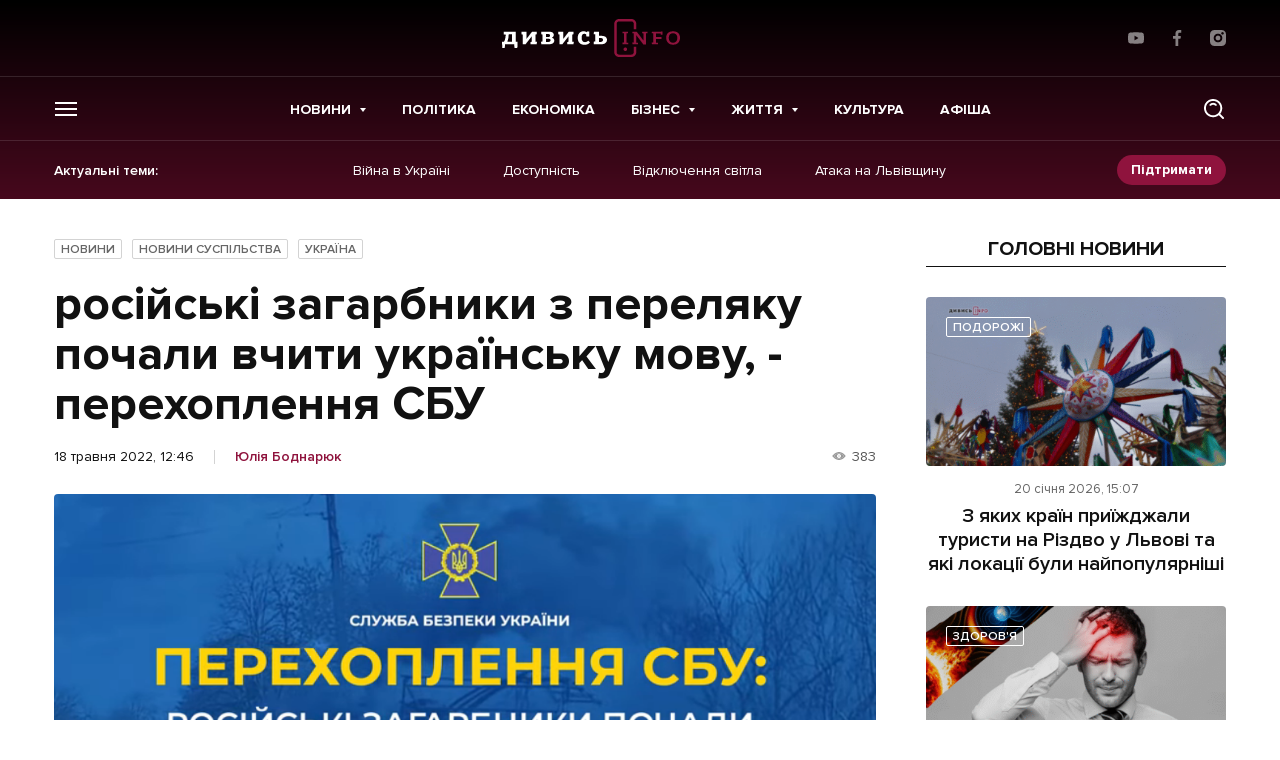

--- FILE ---
content_type: text/html; charset=utf-8
request_url: https://www.google.com/recaptcha/api2/aframe
body_size: 264
content:
<!DOCTYPE HTML><html><head><meta http-equiv="content-type" content="text/html; charset=UTF-8"></head><body><script nonce="RmcCrCElJbmnU7y45irAmg">/** Anti-fraud and anti-abuse applications only. See google.com/recaptcha */ try{var clients={'sodar':'https://pagead2.googlesyndication.com/pagead/sodar?'};window.addEventListener("message",function(a){try{if(a.source===window.parent){var b=JSON.parse(a.data);var c=clients[b['id']];if(c){var d=document.createElement('img');d.src=c+b['params']+'&rc='+(localStorage.getItem("rc::a")?sessionStorage.getItem("rc::b"):"");window.document.body.appendChild(d);sessionStorage.setItem("rc::e",parseInt(sessionStorage.getItem("rc::e")||0)+1);localStorage.setItem("rc::h",'1768915668226');}}}catch(b){}});window.parent.postMessage("_grecaptcha_ready", "*");}catch(b){}</script></body></html>